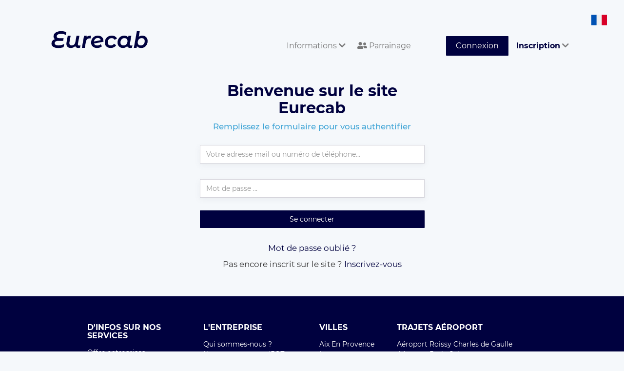

--- FILE ---
content_type: text/html; charset=UTF-8
request_url: https://www.eurecab.com/auth/login
body_size: 4746
content:
<!DOCTYPE html>
<html lang="fr">
<head>


  <!-- Google tag (gtag.js) --> 
		<script async src="https://www.googletagmanager.com/gtag/js?id=G-RLLG5FD3H6"></script> <script> window.dataLayer = window.dataLayer || []; function gtag(){dataLayer.push(arguments);} gtag('js', new Date()); gtag('config', 'G-RLLG5FD3H6'); </script>
		<!-- Google tag (gtag.js) end -->
    
    <!-- Basic meta -->
    <meta charset="utf-8">
    <meta http-equiv="X-UA-Compatible" content="IE=edge">
    <meta name="viewport" content="width=device-width, initial-scale=1">

                <title>Eurecab - La plateforme de VTC et Taxis coopérative et écologique</title>
        <meta name="description" content="Réservez et comparez plusieurs centaines de taxis et VTC"/>
        <meta name="keywords" content="Taxi, VTC, chauffeur privé, prix fixes"/>
    
    <!-- Color theme -->
    <meta name="msapplication-TileColor" content="#2781f1">
    <meta name="msapplication-TileImage" content="https://www.eurecab.com/assets/img/ico/mstile-144x144.png">
    <meta name="theme-color" content="#ffffff">

    
    
    <!-- Favicons -->
    <link rel="apple-touch-icon" sizes="180x180" href="/images/logo/favicons/apple-touch-icon.png?v=3">
    <link rel="icon" type="image/png" sizes="32x32" href="/images/logo/favicons/favicon-32x32.png?v=3">
    <link rel="icon" type="image/png" sizes="16x16" href="/images/logo/favicons/favicon-16x16.png?v=3">
    <link rel="manifest" href="/images/logo/favicons/site.webmanifest?v=3">
    <link rel="mask-icon" href="/images/logo/favicons/safari-pinned-tab.svg?v=3" color="#5bbad5">
    <link rel="shortcut icon" href="/images/logo/favicons/favicon.ico?v=3">
    <meta name="msapplication-TileColor" content="#da532c">
    <meta name="msapplication-config" content="/images/logo/favicons/browserconfig.xml?v=3">
    <meta name="theme-color" content="#00013f">

    <link rel="manifest" href="https://www.eurecab.com/assets/img/ico/manifest.json">

    <!-- Styles and fonts -->
    <link rel="stylesheet" href="https://www.eurecab.com/assets/bootstrap/css/bootstrap.min.css">
    <link href='https://fonts.googleapis.com/css?family=Quicksand:400,700|Open+Sans:400italic,600italic,700italic,400,600,700'
          rel='stylesheet' type='text/css'>
    <link rel="stylesheet" href="https://www.eurecab.com/css/main.css">
    <link rel="stylesheet" href="https://www.eurecab.com/assets/css/front.extra.css">

    <!-- Trackers -->
    <script>
    // facebook
    !function (f, b, e, v, n, t, s) {
      if ('fbq' in f && f.fbq) {
        return
      }

      n = f.fbq = function () {
        ('callMethod' in n && n.callMethod)
          ? n.callMethod.apply(n, arguments)
          : n.queue.push(arguments)
      }

      if (!('_fbq' in f && f._fbq)) {
        f._fbq = n
      }

      n.push = n
      n.loaded = !0
      n.version = '2.0'
      n.queue = []

      t = b.createElement(e)
      t.async = !0
      t.src = v

      s = b.getElementsByTagName(e)[0]
      s.parentNode.insertBefore(t, s)
    }(window, document, 'script', 'https://connect.facebook.net/en_US/fbevents.js');

    if ('fbq' in window) {
      window.fbq('init', "246963072385715")
      window.fbq('track', 'PageView')
    }

    // Google Tag Manager
    (function (w, d, s, l, i) {
      w[l] = w[l] || []
      w[l].push({
        'gtm.start': new Date().getTime(),
        event: 'gtm.js'
      })

      let f = d.getElementsByTagName(s)[0]
      let j = d.createElement(s)
      let dl = l !== 'dataLayer' ? '&l=' + l : ''

      j.async = true
      j.src = `https://www.googletagmanager.com/gtm.js?id=${i}${dl}`
      f.parentNode.insertBefore(j, f)
    })(window, document, 'script', 'dataLayer', 'GTM-TKTSXHG');

    // Google Analytics
    (function (i, s, o, g, r, a, m) {
      i['GoogleAnalyticsObject'] = r
      i[r] = i[r] || function () {
        (i[r].q = i[r].q || []).push(arguments)
      }
      i[r].l = 1 * new Date()

      a = s.createElement(o)
      m = s.getElementsByTagName(o)[0]

      a.async = true
      a.src = g

      m.parentNode.insertBefore(a, m)
    })(window, document, 'script', '//www.google-analytics.com/analytics.js', 'ga');

    if ('ga' in window) {
      window.ga('create', 'UA-54791403-1', 'auto')
      window.ga('send', 'pageview')
      window.ga('require', 'ecommerce')
    }
    </script>

    <!-- Facebook track registered user -->
        
    <script type="application/ld+json">
    {
        "@context": "http://schema.org",
        "@type": "Organization",
        "additionalType": "http://www.productontology.org/id/Taxicab",
        "name": "Eurecab",
        "logo": "https://www.eurecab.com/favicon.ico",
        "url": "https://www.eurecab.com",
        "sameAs": [
            "https://www.facebook.com/EURECAB/",
            "https://twitter.com/Eurecabfr"
        ],
        "contactPoint": {
            "@type": "ContactPoint",
            "telephone": "+33100000000",
            "contactType": "Customer Service",
            "email": "contact@eurecab.com",
            "contactOption": "TollFree",
            "areaServed": "France",
            "availableLanguage": "English,French"
        },
        "address": {
            "@type": "PostalAddress",
            "addressCountry": "France",
            "addressLocality": "Paris",
            "addressRegion": null,
            "postalCode": "75002",
            "streetAddress": "15 rue de la Banque"
        }
    }
    </script>
</head>

<body>
    
    <div id="app" class="wrapper sticky-footer">
        <!--
................................................................................
	Front header
................................................................................
-->
<!--
................................................................................
	Admin bar
................................................................................
-->

<nav class="navbar header navbar-default">
    <div class="header-container container-fluid">
        <div class="navbar-header">
            <button type="button" class="navbar-toggle collapsed" data-toggle="collapse"
                    data-target="#bs-example-navbar-collapse-1" aria-expanded="false">
                <span class="sr-only">Toggle navigation</span>
                <span class="icon-bar"></span>
                <span class="icon-bar"></span>
                <span class="icon-bar"></span>
            </button>
            <a class="navbar-brand header-logo" href="/">
                <div class="header-logo__comp">
                    <img class="header-logo__letters" alt="eurecab logo text" src="https://www.eurecab.com/images/logo/full_blue.svg"/>
                </div>
            </a>
            <div class="menu-language">
                <img alt="Icone pays fr" class="language-icon"
                     src="https://www.eurecab.com/assets/img/flags/fr.svg">
                <div class="submenu-language">
                                            <a class="submenu-item" rel="alternate" hreflang="en"
                           href="https://www.eurecab.com/en/auth/login">
                            <img src="https://www.eurecab.com/assets/img/flags/en.svg"
                                 alt="Icone pays English" class="language-icon">
                            <span class="spacer"></span>
                            <span>English</span>
                        </a>
                                            <a class="submenu-item" rel="alternate" hreflang="fr"
                           href="https://www.eurecab.com/fr/auth/login">
                            <img src="https://www.eurecab.com/assets/img/flags/fr.svg"
                                 alt="Icone pays Français" class="language-icon">
                            <span class="spacer"></span>
                            <span>Français</span>
                        </a>
                                    </div>
            </div>
        </div>

        <div class="collapse navbar-collapse" id="bs-example-navbar-collapse-1">
            <ul class="nav navbar-nav navbar-right">
                <li role="menuitem" class="dropdown">
                    <a href="#" class="header-link dropdown-toggle" data-toggle="dropdown" aria-expanded="true">
                        Informations <i class="fa fa-chevron-down"></i>
                    </a>
                    <ul role="menu" class="dropdown-menu">
                        <li role="menuitem">
                            <a href="https://www.eurecab.com/cities">
                                Villes desservies
                            </a>

                            <span class="hr-menu-item"></span>

                            <a class=""
                               href="https://entreprise.eurecab.com">
                                Offre entreprises
                            </a>

                            <!-- <a href="http://blog.eurecab.com/nos-engagements">
                                Nos engagements (RSE)
                            </a> -->

                                                                                                                                                            <a href="https://www.eurecab.com/informations/les-vehicules">
                                        Les vehicules
                                    </a>
                                                                                                                                <a href="https://www.eurecab.com/informations/eurecab-dans-les-medias">
                                        Eurecab dans les medias
                                    </a>
                                                            
                            <span class="hr-menu-item"></span>

                                                            <a href="https://eure-cab.zendesk.com/hc/fr" aria-label="Aide"
                                   class="e2-footer-link" target="_blank" rel="noopener">
                                    Aide / Contact
                                </a>
                                                    </li>
                    </ul>
                </li>

                <li role="menuitem">
                    <a href="https://eurecab.page.link/Co5h" class="header-link">
                        <i class="fas fa-user-friends"></i>
                        Parrainage
                    </a>
                </li>

                
                                    <li role="menuitem">
                        <a class="header-link header-link-button btn btn-success" href="https://www.eurecab.com/auth/login">
                            Connexion
                        </a>
                    </li>

                    <li role="menuitem" class="dropdown">
                        <a href="#" class="header-link dropdown-toggle" data-toggle="dropdown" aria-expanded="true">
                            <strong>Inscription</strong>
                            <i class="fa fa-chevron-down"></i>
                        </a>
                        <ul role="menu" class="dropdown-menu">
                            <li role="menuitem">
                                <a href="https://www.eurecab.com/auth/register">
                                    <strong>Vous êtes Passager</strong>
                                </a>
                            </li>
                            <li role="menuitem">
                                <a href="https://www.eurecab.com/driver/signup">
                                    <strong>Vous êtes Chauffeur</strong>
                                </a>
                            </li>
                        </ul>
                    </li>
                            </ul>
        </div>
    </div>
</nav>
<div class="posthead"></div>
        <!--
................................................................................
	User message
................................................................................
-->



            <section class="signup-container e2-section">
        
        
        <div class="e2-page-title col-centered col-sm-6 col-xs-12">
            <h1 class="h2 blue text-center">
                Bienvenue sur le site Eurecab
            </h1>
            <p class="e2-title-lead lead text-center bigup">
                Remplissez le formulaire pour vous authentifier
            </p>
        </div>

        <page-login
                identifier=""
                action="https://www.eurecab.com/auth/login"
                forget="https://www.eurecab.com/auth/password/reset"
                register="https://www.eurecab.com/auth/register"
                csrf="CIqvcI8RHgKrGQBcIxtvUl81EtNuJDdZNxXXz7qt"></page-login>
    </section>
                <div class="e2-footer">
        <div class="e2-section container-fluid">
        <div class="e2-footer-nav col-sm-3">
            <h3 class="e2-footer-title">D&#039;INFOS SUR NOS SERVICES</h3>
            <a href="http://entreprise.eurecab.com" class="e2-footer-link">
                Offre entreprises
            </a>
            <a href="https://eure-cab.zendesk.com/hc/fr/categories/12474849318802-Pour-les-clients" class="e2-footer-link"
                target="_blank" rel="noopener">FAQ clients</a>
            <a href="https://eure-cab.zendesk.com/hc/fr/categories/12474854725906-Pour-les-partenaires-chauffeurs"
                class="e2-footer-link" target="_blank" rel="noopener">FAQ chauffeurs</a>
            
                                                                                                                                                            <a href="https://www.eurecab.com/cities/taxi-paris" class="e2-footer-link">
                Taxi Paris
            </a>
                                                                                                                                                                                                                                                                                                                                                                                                                                    <a href="/files/eurecab_cgu_client.pdf" class="e2-footer-link"> Conditions générales </a>
            
            <div class="rating-badge">
                <g:ratingbadge merchant_id=132913459></g:ratingbadge>
            </div>
        </div>
        <div class="e2-footer-nav col-sm-3">
            <h3 class="e2-footer-title">L'entreprise</h3>
            <a href="http://blog.eurecab.com/qui-sommes-nous" class="e2-footer-link">Qui sommes-nous ?</a>
            <a href="http://blog.eurecab.com/nos-engagements" class="e2-footer-link">
                Nos engagements (RSE)
            </a>
            <a href="/cdn-cgi/l/email-protection#f3909c9d87929087b396868196909291dd909c9e" class="e2-footer-link">Rejoignez l'équipe</a>
            
            <a href="https://www.eurecab.com/informations/eurecab-dans-les-medias" class="e2-footer-link">Presse</a>

            <h3 class="e2-footer-title">Contact</h3>
            <a href="https://www.facebook.com/Eurecab" aria-label="Facebook" class="e2-footer-link inline">
                <i class="fab fa-facebook-square fa-2x"></i>
            </a>
            <a href="https://twitter.com/Eurecabfr" aria-label="Twitter" class="e2-footer-link inline">
                <i class="fab fa-twitter fa-2x"></i>
            </a>

                            <a href="https://eure-cab.zendesk.com/hc/fr" aria-label="Contact"
                   class="e2-footer-link" target="_blank" rel="noopener">
                    Contactez nous
                </a>
                    </div>
        <div class="e2-footer-nav col-sm-2">
            <h3 class="e2-footer-title">Villes</h3>
                                    <a href="https://www.eurecab.com/cities/aix-en-provence" class="e2-footer-link">
                Aix En Provence
            </a>
                                                <a href="https://www.eurecab.com/cities/lyon" class="e2-footer-link">
                Lyon
            </a>
                                                <a href="https://www.eurecab.com/cities/bordeaux" class="e2-footer-link">
                Bordeaux
            </a>
                                                <a href="https://www.eurecab.com/cities/nice" class="e2-footer-link">
                Nice
            </a>
                                                <a href="https://www.eurecab.com/cities/paris" class="e2-footer-link">
                Paris
            </a>
                                                                        <a href="https://www.eurecab.com/cities/rennes" class="e2-footer-link">
                Rennes
            </a>
                                                <a href="https://www.eurecab.com/cities/lille" class="e2-footer-link">
                Lille
            </a>
                                                <a href="https://www.eurecab.com/cities/toulouse" class="e2-footer-link">
                Toulouse
            </a>
                                                <a href="https://www.eurecab.com/cities/montpellier" class="e2-footer-link">
                Montpellier
            </a>
                                                <a href="https://www.eurecab.com/cities/marseille" class="e2-footer-link">
                Marseille
            </a>
                                                <a href="https://www.eurecab.com/cities/strasbourg" class="e2-footer-link">
                Strasbourg
            </a>
                                                <a href="https://www.eurecab.com/cities/nantes" class="e2-footer-link">
                Nantes
            </a>
                                                <a href="https://www.eurecab.com/cities/angers" class="e2-footer-link">
                Angers
            </a>
                                                <a href="https://www.eurecab.com/cities/nimes" class="e2-footer-link">
                Nimes
            </a>
                                                <a href="https://www.eurecab.com/cities/reims" class="e2-footer-link">
                Reims
            </a>
                                                <a href="https://www.eurecab.com/cities/le-havre" class="e2-footer-link">
                Le Havre
            </a>
                                                <a href="https://www.eurecab.com/cities/toulon" class="e2-footer-link">
                Toulon
            </a>
                                                <a href="https://www.eurecab.com/cities/grenoble" class="e2-footer-link">
                Grenoble
            </a>
                                                <a href="https://www.eurecab.com/cities/dijon" class="e2-footer-link">
                Dijon
            </a>
                                                <a href="https://www.eurecab.com/cities/saint-etienne" class="e2-footer-link">
                Saint Etienne
            </a>
                                                <a href="https://www.eurecab.com/cities/aeroport-bale-mulhouse" class="e2-footer-link">
                Aeroport Bale Mulhouse
            </a>
                                </div>
        <div class="e2-footer-nav col-sm-4">
            <h3 class="e2-footer-title">Trajets aéroport</h3>
            <a href="/cities/paris/aeroport-roissy-cdg" class="e2-footer-link">Aéroport Roissy Charles de Gaulle</a>
            <a href="/cities/paris/aeroport-paris-orly" class="e2-footer-link">Aéroport Paris Orly</a>
            <a href="/cities/paris/aeroport-paris-beauvais-tille" class="e2-footer-link">Aéroport Beauvais Tillé</a>
            <a href="/cities/nice/aeroport-nice-cote-d-azur" class="e2-footer-link">Aéroport Nice côte d'Azur</a>
            <a href="/cities/lyon/aeroport-lyon-saint-exupery" class="e2-footer-link">Aéroport Lyon Saint-Exupéry</a>
            <a href="/cities/bordeaux/aeroport-bordeaux-merignac" class="e2-footer-link">Aéroport Bordeaux Mérignac</a>
            <a href="/cities/marseille/aeroport-marseille-provence" class="e2-footer-link">Aéroport Marseille
                Provence</a>
        </div>
        <div class="clearfix"></div>
    </div>
</div>
        </div>

    <!-- Google Tag for noscript -->
    <noscript>
        <iframe src="https://www.googletagmanager.com/ns.html?id=GTM-TKTSXHG"
                height="0" width="0" style="display:none;visibility:hidden"></iframe>
    </noscript>

    <!-- Facebook pixel for noscript -->
    <noscript>
        <img height="1" width="1" style="display:none" alt="facebook_pixel"
             src="https://www.facebook.com/tr?id=246963072385715&ev=PageView&noscript=1">
    </noscript>

    <script data-cfasync="false" src="/cdn-cgi/scripts/5c5dd728/cloudflare-static/email-decode.min.js"></script><script src="https://www.eurecab.com/assets/js/vendor/modernizr-2.8.3.js"></script>
    <script src="https://www.eurecab.com/js/app-front.js"></script>

    
<script defer src="https://static.cloudflareinsights.com/beacon.min.js/vcd15cbe7772f49c399c6a5babf22c1241717689176015" integrity="sha512-ZpsOmlRQV6y907TI0dKBHq9Md29nnaEIPlkf84rnaERnq6zvWvPUqr2ft8M1aS28oN72PdrCzSjY4U6VaAw1EQ==" data-cf-beacon='{"version":"2024.11.0","token":"b0f284ae55d344ce970c7a3bb002a63d","r":1,"server_timing":{"name":{"cfCacheStatus":true,"cfEdge":true,"cfExtPri":true,"cfL4":true,"cfOrigin":true,"cfSpeedBrain":true},"location_startswith":null}}' crossorigin="anonymous"></script>
</body>
</html>


--- FILE ---
content_type: text/javascript
request_url: https://www.eurecab.com/js/pages/login.bundle.js
body_size: 9970
content:
webpackJsonp([7],{

/***/ "./node_modules/babel-loader/lib/index.js?{\"cacheDirectory\":true,\"presets\":[[\"env\",{\"modules\":false,\"targets\":{\"browsers\":[\"> 2%\"],\"uglify\":true}}]],\"plugins\":[\"transform-object-rest-spread\",[\"transform-runtime\",{\"polyfill\":false,\"helpers\":false}],\"syntax-dynamic-import\"]}!./node_modules/vue-loader/lib/selector.js?type=script&index=0!./resources/js/components/SingleClickButton.vue":
/***/ (function(module, __webpack_exports__, __webpack_require__) {

"use strict";
eval("Object.defineProperty(__webpack_exports__, \"__esModule\", { value: true });\n//\n//\n//\n//\n//\n//\n\n/* harmony default export */ __webpack_exports__[\"default\"] = ({\n  props: {\n    prevent: {\n      type: Boolean,\n      default: false\n    },\n    stop: {\n      type: Boolean,\n      default: false\n    },\n    disabled: {\n      type: Boolean,\n      default: false\n    }\n  },\n\n  data: function data() {\n    return {\n      lock: false\n    };\n  },\n\n\n  methods: {\n    delock: function delock() {\n      this.lock = false;\n    },\n    buttonClick: function buttonClick(event) {\n      if (this.stop) {\n        event.stopPropagation();\n      }\n\n      if (this.prevent) {\n        event.preventDefault();\n      }\n\n      if (this.lock) {\n        return;\n      }\n\n      this.lock = true;\n      this.$emit('click', {\n        event: event,\n        res: this.delock\n      });\n    }\n  }\n});//# sourceURL=[module]\n//# sourceMappingURL=[data-uri]\n//# sourceURL=webpack-internal:///./node_modules/babel-loader/lib/index.js?{\"cacheDirectory\":true,\"presets\":[[\"env\",{\"modules\":false,\"targets\":{\"browsers\":[\"> 2%\"],\"uglify\":true}}]],\"plugins\":[\"transform-object-rest-spread\",[\"transform-runtime\",{\"polyfill\":false,\"helpers\":false}],\"syntax-dynamic-import\"]}!./node_modules/vue-loader/lib/selector.js?type=script&index=0!./resources/js/components/SingleClickButton.vue\n");

/***/ }),

/***/ "./node_modules/babel-loader/lib/index.js?{\"cacheDirectory\":true,\"presets\":[[\"env\",{\"modules\":false,\"targets\":{\"browsers\":[\"> 2%\"],\"uglify\":true}}]],\"plugins\":[\"transform-object-rest-spread\",[\"transform-runtime\",{\"polyfill\":false,\"helpers\":false}],\"syntax-dynamic-import\"]}!./node_modules/vue-loader/lib/selector.js?type=script&index=0!./resources/js/pages/login.vue":
/***/ (function(module, __webpack_exports__, __webpack_require__) {

"use strict";
eval("Object.defineProperty(__webpack_exports__, \"__esModule\", { value: true });\n/* harmony import */ var __WEBPACK_IMPORTED_MODULE_0__new_components_SingleClickButton__ = __webpack_require__(\"./resources/js/components/SingleClickButton.vue\");\n/* harmony import */ var __WEBPACK_IMPORTED_MODULE_0__new_components_SingleClickButton___default = __webpack_require__.n(__WEBPACK_IMPORTED_MODULE_0__new_components_SingleClickButton__);\n//\n//\n//\n//\n//\n//\n//\n//\n//\n//\n//\n//\n//\n//\n//\n//\n//\n//\n//\n//\n//\n//\n//\n//\n//\n//\n//\n//\n//\n//\n//\n//\n//\n//\n//\n//\n//\n//\n//\n//\n//\n//\n//\n//\n//\n//\n//\n//\n//\n//\n//\n//\n//\n//\n//\n//\n//\n\n\n\n/* harmony default export */ __webpack_exports__[\"default\"] = ({\n  components: {\n    SingleClickButton: __WEBPACK_IMPORTED_MODULE_0__new_components_SingleClickButton___default.a\n  },\n  props: {\n    identifier: String,\n    action: String,\n    forget: String,\n    register: String,\n    csrf: String\n  },\n\n  data: function data() {\n    return {\n      form: {\n        identifier: this.identifier,\n        password: ''\n      },\n      formErrors: {\n        identifier: '',\n        password: ''\n      }\n    };\n  },\n\n\n  methods: {\n    validateAll: function validateAll() {\n      this.formErrors.identifier = '';\n      this.formErrors.password = '';\n\n      var success = true;\n      if (this.form.identifier === '') {\n        success = false;\n        this.formErrors.identifier = this.$t('login.errors.identifier_empty');\n      }\n\n      if (this.form.password === '') {\n        success = false;\n        this.formErrors.password = this.$t('login.errors.password_empty');\n      }\n\n      return success;\n    },\n    submit: function submit(action) {\n      var checked = this.validateAll();\n\n      if (checked) {\n        this.$refs['loginForm'].submit();\n      } else {\n        action.event.preventDefault();\n      }\n    }\n  }\n});//# sourceURL=[module]\n//# sourceMappingURL=[data-uri]\n//# sourceURL=webpack-internal:///./node_modules/babel-loader/lib/index.js?{\"cacheDirectory\":true,\"presets\":[[\"env\",{\"modules\":false,\"targets\":{\"browsers\":[\"> 2%\"],\"uglify\":true}}]],\"plugins\":[\"transform-object-rest-spread\",[\"transform-runtime\",{\"polyfill\":false,\"helpers\":false}],\"syntax-dynamic-import\"]}!./node_modules/vue-loader/lib/selector.js?type=script&index=0!./resources/js/pages/login.vue\n");

/***/ }),

/***/ "./node_modules/vue-loader/lib/template-compiler/index.js?{\"id\":\"data-v-6cf07d97\",\"hasScoped\":false,\"buble\":{\"transforms\":{}}}!./node_modules/vue-loader/lib/selector.js?type=template&index=0!./resources/js/components/SingleClickButton.vue":
/***/ (function(module, exports, __webpack_require__) {

eval("var render = function() {\n  var _vm = this\n  var _h = _vm.$createElement\n  var _c = _vm._self._c || _h\n  return _c(\n    \"button\",\n    {\n      attrs: { disabled: _vm.lock || _vm.disabled },\n      on: { click: _vm.buttonClick }\n    },\n    [\n      _vm._t(\"default\", function() {\n        return [_vm._v(\"Button\")]\n      })\n    ],\n    2\n  )\n}\nvar staticRenderFns = []\nrender._withStripped = true\nmodule.exports = { render: render, staticRenderFns: staticRenderFns }\nif (false) {\n  module.hot.accept()\n  if (module.hot.data) {\n    require(\"vue-hot-reload-api\")      .rerender(\"data-v-6cf07d97\", module.exports)\n  }\n}//# sourceURL=[module]\n//# sourceMappingURL=[data-uri]\n//# sourceURL=webpack-internal:///./node_modules/vue-loader/lib/template-compiler/index.js?{\"id\":\"data-v-6cf07d97\",\"hasScoped\":false,\"buble\":{\"transforms\":{}}}!./node_modules/vue-loader/lib/selector.js?type=template&index=0!./resources/js/components/SingleClickButton.vue\n");

/***/ }),

/***/ "./node_modules/vue-loader/lib/template-compiler/index.js?{\"id\":\"data-v-780e8960\",\"hasScoped\":false,\"buble\":{\"transforms\":{}}}!./node_modules/vue-loader/lib/selector.js?type=template&index=0!./resources/js/pages/login.vue":
/***/ (function(module, exports, __webpack_require__) {

eval("var render = function() {\n  var _vm = this\n  var _h = _vm.$createElement\n  var _c = _vm._self._c || _h\n  return _c(\n    \"form\",\n    {\n      ref: \"loginForm\",\n      staticClass: \"mb-space-form\",\n      attrs: { action: _vm.action, method: \"post\" }\n    },\n    [\n      _c(\"input\", {\n        attrs: { type: \"hidden\", name: \"_token\" },\n        domProps: { value: _vm.csrf }\n      }),\n      _vm._v(\" \"),\n      _c(\"div\", { staticClass: \"row\" }, [\n        _c(\n          \"div\",\n          {\n            staticClass: \"form-group col-centered col-sm-6 col-xs-12\",\n            class: { \"form-error\": _vm.formErrors.identifier !== \"\" }\n          },\n          [\n            _c(\"label\", { staticClass: \"input-block\" }, [\n              _c(\"input\", {\n                directives: [\n                  {\n                    name: \"model\",\n                    rawName: \"v-model\",\n                    value: _vm.form.identifier,\n                    expression: \"form.identifier\"\n                  }\n                ],\n                staticClass: \"form-control\",\n                attrs: {\n                  type: \"text\",\n                  name: \"identifier\",\n                  autocomplete: \"username\",\n                  placeholder: _vm.$t(\"login.input.identifier.placeholder\"),\n                  \"data-cy\": \"identifier\"\n                },\n                domProps: { value: _vm.form.identifier },\n                on: {\n                  input: function($event) {\n                    if ($event.target.composing) {\n                      return\n                    }\n                    _vm.$set(_vm.form, \"identifier\", $event.target.value)\n                  }\n                }\n              }),\n              _vm._v(\" \"),\n              _c(\"span\", { staticClass: \"msg-error\" }, [\n                _vm._v(_vm._s(_vm.formErrors.identifier))\n              ])\n            ])\n          ]\n        )\n      ]),\n      _vm._v(\" \"),\n      _c(\"div\", { staticClass: \"row\" }, [\n        _c(\n          \"div\",\n          {\n            staticClass: \"form-group col-centered col-sm-6 col-xs-12\",\n            class: { \"form-error\": _vm.formErrors.password !== \"\" }\n          },\n          [\n            _c(\"label\", { staticClass: \"input-block\" }, [\n              _c(\"input\", {\n                directives: [\n                  {\n                    name: \"model\",\n                    rawName: \"v-model\",\n                    value: _vm.form.password,\n                    expression: \"form.password\"\n                  }\n                ],\n                staticClass: \"form-control\",\n                attrs: {\n                  type: \"password\",\n                  name: \"password\",\n                  placeholder: _vm.$t(\"login.input.password.placeholder\"),\n                  \"data-cy\": \"password\"\n                },\n                domProps: { value: _vm.form.password },\n                on: {\n                  input: function($event) {\n                    if ($event.target.composing) {\n                      return\n                    }\n                    _vm.$set(_vm.form, \"password\", $event.target.value)\n                  }\n                }\n              }),\n              _vm._v(\" \"),\n              _c(\"span\", { staticClass: \"msg-error\" }, [\n                _vm._v(_vm._s(_vm.formErrors.password))\n              ])\n            ])\n          ]\n        )\n      ]),\n      _vm._v(\" \"),\n      _c(\"div\", { staticClass: \"row mb-space-form\" }, [\n        _c(\n          \"div\",\n          { staticClass: \"form-group col-centered col-sm-6 col-xs-12\" },\n          [\n            _c(\n              \"single-click-button\",\n              {\n                staticClass: \"btn btn-success btn-block\",\n                attrs: { type: \"submit\", \"data-cy\": \"submit-login\" },\n                on: { click: _vm.submit }\n              },\n              [\n                _vm._v(\n                  \"\\n        \" +\n                    _vm._s(_vm.$t(\"login.input.submit\")) +\n                    \"\\n      \"\n                )\n              ]\n            )\n          ],\n          1\n        )\n      ]),\n      _vm._v(\" \"),\n      _c(\"div\", { staticClass: \"row mb-space\" }, [\n        _c(\n          \"div\",\n          {\n            staticClass:\n              \"form-group col-centered col-sm-6 col-xs-12 bigup text-center\"\n          },\n          [\n            _c(\"a\", { attrs: { href: _vm.forget } }, [\n              _vm._v(\"\\n        \" + _vm._s(_vm.$t(\"login.forget\")) + \"\\n      \")\n            ])\n          ]\n        )\n      ]),\n      _vm._v(\" \"),\n      _c(\"div\", { staticClass: \"row mb-space\" }, [\n        _c(\n          \"div\",\n          {\n            staticClass:\n              \"form-group col-centered col-sm-6 col-xs-12 bigup text-center\"\n          },\n          [\n            _c(\n              \"i18n\",\n              { attrs: { tag: \"span\", path: \"login.register.base\" } },\n              [\n                _c(\"a\", { attrs: { href: _vm.register } }, [\n                  _vm._v(\n                    \"\\n          \" +\n                      _vm._s(_vm.$t(\"login.register.link\")) +\n                      \"\\n        \"\n                  )\n                ])\n              ]\n            )\n          ],\n          1\n        )\n      ])\n    ]\n  )\n}\nvar staticRenderFns = []\nrender._withStripped = true\nmodule.exports = { render: render, staticRenderFns: staticRenderFns }\nif (false) {\n  module.hot.accept()\n  if (module.hot.data) {\n    require(\"vue-hot-reload-api\")      .rerender(\"data-v-780e8960\", module.exports)\n  }\n}//# sourceURL=[module]\n//# sourceMappingURL=[data-uri]\n//# sourceURL=webpack-internal:///./node_modules/vue-loader/lib/template-compiler/index.js?{\"id\":\"data-v-780e8960\",\"hasScoped\":false,\"buble\":{\"transforms\":{}}}!./node_modules/vue-loader/lib/selector.js?type=template&index=0!./resources/js/pages/login.vue\n");

/***/ }),

/***/ "./resources/js/components/SingleClickButton.vue":
/***/ (function(module, exports, __webpack_require__) {

eval("var disposed = false\nvar normalizeComponent = __webpack_require__(\"./node_modules/vue-loader/lib/component-normalizer.js\")\n/* script */\nvar __vue_script__ = __webpack_require__(\"./node_modules/babel-loader/lib/index.js?{\\\"cacheDirectory\\\":true,\\\"presets\\\":[[\\\"env\\\",{\\\"modules\\\":false,\\\"targets\\\":{\\\"browsers\\\":[\\\"> 2%\\\"],\\\"uglify\\\":true}}]],\\\"plugins\\\":[\\\"transform-object-rest-spread\\\",[\\\"transform-runtime\\\",{\\\"polyfill\\\":false,\\\"helpers\\\":false}],\\\"syntax-dynamic-import\\\"]}!./node_modules/vue-loader/lib/selector.js?type=script&index=0!./resources/js/components/SingleClickButton.vue\")\n/* template */\nvar __vue_template__ = __webpack_require__(\"./node_modules/vue-loader/lib/template-compiler/index.js?{\\\"id\\\":\\\"data-v-6cf07d97\\\",\\\"hasScoped\\\":false,\\\"buble\\\":{\\\"transforms\\\":{}}}!./node_modules/vue-loader/lib/selector.js?type=template&index=0!./resources/js/components/SingleClickButton.vue\")\n/* template functional */\nvar __vue_template_functional__ = false\n/* styles */\nvar __vue_styles__ = null\n/* scopeId */\nvar __vue_scopeId__ = null\n/* moduleIdentifier (server only) */\nvar __vue_module_identifier__ = null\nvar Component = normalizeComponent(\n  __vue_script__,\n  __vue_template__,\n  __vue_template_functional__,\n  __vue_styles__,\n  __vue_scopeId__,\n  __vue_module_identifier__\n)\nComponent.options.__file = \"resources/js/components/SingleClickButton.vue\"\n\n/* hot reload */\nif (false) {(function () {\n  var hotAPI = require(\"vue-hot-reload-api\")\n  hotAPI.install(require(\"vue\"), false)\n  if (!hotAPI.compatible) return\n  module.hot.accept()\n  if (!module.hot.data) {\n    hotAPI.createRecord(\"data-v-6cf07d97\", Component.options)\n  } else {\n    hotAPI.reload(\"data-v-6cf07d97\", Component.options)\n  }\n  module.hot.dispose(function (data) {\n    disposed = true\n  })\n})()}\n\nmodule.exports = Component.exports\n//# sourceURL=[module]\n//# sourceMappingURL=[data-uri]\n//# sourceURL=webpack-internal:///./resources/js/components/SingleClickButton.vue\n");

/***/ }),

/***/ "./resources/js/pages/login.vue":
/***/ (function(module, exports, __webpack_require__) {

eval("var disposed = false\nvar normalizeComponent = __webpack_require__(\"./node_modules/vue-loader/lib/component-normalizer.js\")\n/* script */\nvar __vue_script__ = __webpack_require__(\"./node_modules/babel-loader/lib/index.js?{\\\"cacheDirectory\\\":true,\\\"presets\\\":[[\\\"env\\\",{\\\"modules\\\":false,\\\"targets\\\":{\\\"browsers\\\":[\\\"> 2%\\\"],\\\"uglify\\\":true}}]],\\\"plugins\\\":[\\\"transform-object-rest-spread\\\",[\\\"transform-runtime\\\",{\\\"polyfill\\\":false,\\\"helpers\\\":false}],\\\"syntax-dynamic-import\\\"]}!./node_modules/vue-loader/lib/selector.js?type=script&index=0!./resources/js/pages/login.vue\")\n/* template */\nvar __vue_template__ = __webpack_require__(\"./node_modules/vue-loader/lib/template-compiler/index.js?{\\\"id\\\":\\\"data-v-780e8960\\\",\\\"hasScoped\\\":false,\\\"buble\\\":{\\\"transforms\\\":{}}}!./node_modules/vue-loader/lib/selector.js?type=template&index=0!./resources/js/pages/login.vue\")\n/* template functional */\nvar __vue_template_functional__ = false\n/* styles */\nvar __vue_styles__ = null\n/* scopeId */\nvar __vue_scopeId__ = null\n/* moduleIdentifier (server only) */\nvar __vue_module_identifier__ = null\nvar Component = normalizeComponent(\n  __vue_script__,\n  __vue_template__,\n  __vue_template_functional__,\n  __vue_styles__,\n  __vue_scopeId__,\n  __vue_module_identifier__\n)\nComponent.options.__file = \"resources/js/pages/login.vue\"\n\n/* hot reload */\nif (false) {(function () {\n  var hotAPI = require(\"vue-hot-reload-api\")\n  hotAPI.install(require(\"vue\"), false)\n  if (!hotAPI.compatible) return\n  module.hot.accept()\n  if (!module.hot.data) {\n    hotAPI.createRecord(\"data-v-780e8960\", Component.options)\n  } else {\n    hotAPI.reload(\"data-v-780e8960\", Component.options)\n  }\n  module.hot.dispose(function (data) {\n    disposed = true\n  })\n})()}\n\nmodule.exports = Component.exports\n//# sourceURL=[module]\n//# sourceMappingURL=[data-uri]\n//# sourceURL=webpack-internal:///./resources/js/pages/login.vue\n");

/***/ })

});